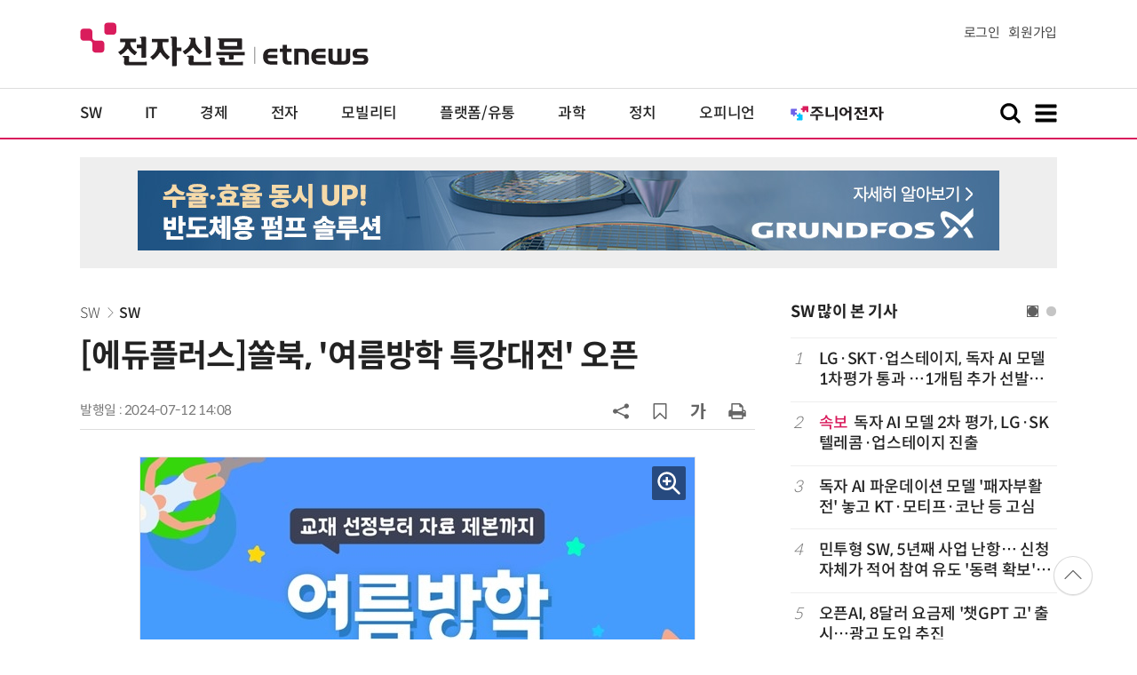

--- FILE ---
content_type: text/html; charset=UTF-8
request_url: https://www.etnews.com/20240712000172
body_size: 50350
content:
<!DOCTYPE html>
<html lang="ko">
<head>
	<meta http-equiv="Content-Type" content="text/html; charset=UTF-8" />
	<meta name="viewport" content="width=device-width">
    <title>[에듀플러스]쏠북, '여름방학 특강대전' 오픈 - 전자신문</title>
	<link rel="canonical" href="https://www.etnews.com/20240712000172" />
	<link rel="alternate" media="only screen and (max-width: 640px)"  href="https://m.etnews.com/20240712000172">
	<meta http-equiv="Expires" content="-1">
    <meta http-equiv="Pragma" content="no-cache">
    <meta http-equiv="Cache-Control" content="no-cache">
    <meta http-equiv="X-UA-Compatible" content="IE=edge">
	<!--[if IE]><meta http-equiv='X-UA-Compatible' content='IE=edge,chrome=1'><![endif]-->
    <meta name="robots" content="all">
    <meta name="author" content="www.etnews.com">
    <meta name="copyright" content="Copyright &copy; Electronic Times Internet. All Right Reserved.">
    <meta name="keywords" content="전자신문,전자신문인터넷,Etnews,Etnews.com,뉴스,News,속보,방송,연예,통신,SW,바이오,소재,부품,과학,전자,자동차,경제,금융,산업,정책,글로벌,리포트,동영상,">
    <meta property="fb:app_id" content="1425291491111655">
	<meta name="format-detection" content="telephone=no">
	    <meta property="og:type" content="article" />
    <meta property="og:site_name" content="미래를 보는 창 - 전자신문">
    <meta property="og:url" content="https://www.etnews.com/20240712000172?SNS=00002">
    <meta property="og:image" content="https://img.etnews.com/news/article/2024/07/12/news-p.v1.20240712.8b49e6f0af2b43ae89311deccb4f911e_P1.jpg" />
	<meta property="og:image:width" content="624">
    <meta property="og:image:height" content="687">
    <meta property="og:title" content="[에듀플러스]쏠북, '여름방학 특강대전' 오픈">
    <meta property="og:description" content="북아이피스가 방학 커리큘럼을 준비하는 학원 선생님을 위한 쏠북 ‘여름방학 특강대전’을 오픈했다고 12일 밝혔다. 여름방학 특강대전은 여름방학 4주간 부족한 영어 과목을 보완하기에 적합한 모의고사 자료, 수능 연계 교재와 내신용 주요 부교재 기반 특강 자료 등 총 25종">
    <meta property="og:category" content="software">
    <meta property="dable:image" content="https://img.etnews.com/news/article/2024/07/12/news-p.v1.20240712.8b49e6f0af2b43ae89311deccb4f911e_T1.jpg">
	<meta property="dable:item_id" content="20240712000172">
	<meta property="dable:author" content="정하정 기자">
    <meta name="twitter:card" content="summary_large_image">
    <meta name="twitter:url" content="https://www.etnews.com/20240712000172?SNS=00001">
    <meta name="twitter:site" content="@imetnews">
    <meta name="twitter:image:src" content="https://img.etnews.com/news/article/2024/07/12/news-p.v1.20240712.8b49e6f0af2b43ae89311deccb4f911e_P1.jpg">
    <meta name="twitter:title" content="[에듀플러스]쏠북, '여름방학 특강대전' 오픈">
    <meta name="twitter:domain" content="etnews.com">
    <meta name="twitter:description" content="북아이피스가 방학 커리큘럼을 준비하는 학원 선생님을 위한 쏠북 ‘여름방학 특강대전’을 오픈했다고 12일 밝혔다. 여름방학 특강대전은 여름방학 4주간 부족한 영어 과목을 보완하기에 적합한 모의고사 자료, 수능 연계 교재와 내신용 주요 부교재 기반 특강 자료 등 총 25종">
    <meta name="url" content="https://www.etnews.com/20240712000172">
    <meta name="title" content="[에듀플러스]쏠북, '여름방학 특강대전' 오픈">
    <meta name="description" content="북아이피스가 방학 커리큘럼을 준비하는 학원 선생님을 위한 쏠북 ‘여름방학 특강대전’을 오픈했다고 12일 밝혔다. 여름방학 특강대전은 여름방학 4주간 부족한 영어 과목을 보완하기에 적합한 모의고사 자료, 수능 연계 교재와 내신용 주요 부교재 기반 특강 자료 등 총 25종">
    <meta name="news_keywords" content="">
    <meta name="DC.date.issued" content="2024-07-12">
	<!-- aicon  추가-->
	<meta content="20240712000172" property="aicon:item_id">
    <meta property="aicon:image" content="https://img.etnews.com/news/article/2024/07/12/news-p.v1.20240712.8b49e6f0af2b43ae89311deccb4f911e_T1.jpg">
	<!-- 아이템 작성자(기자명) (필수) -->
	<meta content="정하정" property="aicon:author">
	<!-- 아이템 카테고리 -->
	<meta content="SW" property="article:section"> <!-- 메인 카테고리 (필수) -->
	<!-- 아이템 작성일(ISO 8601) (필수) -->
	<meta content="2024-07-12T14:08:29+09:00" property="article:published_time"> <!-- 예(한국시간 오후 1:20) -->
	<meta property="ssc:cmsid" name="ssc:cmsid" content="AKR1202407121112320879"/>
	<script>var ART_CODE = "20240712000172";</script>
	<!-- Google Tag Manager -->
	<script id="et_tm_head">(function(w,d,s,l,i){w[l]=w[l]||[];w[l].push({'gtm.start':
	new Date().getTime(),event:'gtm.js'});var f=d.getElementsByTagName(s)[0],
	j=d.createElement(s),dl=l!='dataLayer'?'&l='+l:'';j.async=true;j.src=
	'https://www.googletagmanager.com/gtm.js?id='+i+dl;f.parentNode.insertBefore(j,f);
	})(window,document,'script','dataLayer','GTM-P8B2ZWL');</script>
	<!-- End Google Tag Manager -->
    <link rel="shortcut icon" href="https://img.etnews.com/2019/mobile_et/images/favicon.png" />
    <link rel="alternate" type="application/rss+xml" title="etnews.com [RSS]" href="http://rss.etnews.com/" />
	<link rel="stylesheet" type="text/css" href="https://img.etnews.com/2024/etnews/css/common.css?1768800859">
    <link rel="stylesheet" type="text/css" href="https://img.etnews.com/2024/etnews/css/view.css?1768800859"/>
    <link rel="stylesheet" type="text/css" href="https://img.etnews.com/2022/etnews/css/slick.css?1768800859"/>
	<script type="text/javascript"> var submenu_code = "";</script>
	<script type="text/javascript" src="https://img.etnews.com/2022/etnews/js/jquery-3.6.0.min.js"></script>
	<script type="text/javascript" src="https://www.etnews.com/static/js/common.js?1768800859" defer="" charset="utf-8"></script>
	<!--[if lt IE 9]>
	<script src="https://img.etnews.com/2016/etnews/js/html5shiv.js"></script>
	<![endif]-->
    <script type="text/javascript" src="https://img.etnews.com/2022/etnews/js/jquery.cookie.js"></script>
	<script type="text/javascript" src="/static/js/article.js?t=1768800859"></script>
	<script type="text/javascript" src="https://img.etnews.com/2022/etnews/js/slick.min.js"></script>
	<script type="text/javascript" src="https://compass.adop.cc/assets/js/adop/adopJ.js?v=14"></script>
	<script type="text/javascript">articleCount('20240712000172', '', '');</script>
	<script type="text/javascript">articleCount2('20240712000172', '', '', '3.134.92.195', 'Mozilla/5.0 (Macintosh; Intel Mac OS X 10_15_7) AppleWebKit/537.36 (KHTML, like Gecko) Chrome/131.0.0.0 Safari/537.36; ClaudeBot/1.0; +claudebot@anthropic.com)', '%2F20240712000172');</script>
	<script type="text/javascript"> $(function(){ getRelated('20240712000172'); }); </script>
	<script type="text/javascript" src="//send.mci1.co.kr/delivery/js/31681456/23055687568" async></script>
	<script type="text/javascript">
		document.querySelector('meta[name=referrer]');
	</script>
	<!-- Dable 스크립트 시작 / 문의 media@dable.io -->
	<script>
	(function(d,a,b,l,e,_) { d[b]=d[b]||function(){(d[b].q=d[b].q||[]).push(arguments)};e=a.createElement(l); e.async=1;e.charset='utf-8';e.src='//static.dable.io/dist/plugin.min.js'; _=a.getElementsByTagName(l)[0];_.parentNode.insertBefore(e,_); })(window,document,'dable','script'); dable('setService', 'etnews.com'); dable('sendLogOnce'); 
	</script>
	<!-- Dable 스크립트 종료 / 문의 media@dable.io -->

</head>
<body>
	<!-- Google Tag Manager (noscript) -->
	<noscript><iframe id="et_tm_body" src="https://www.googletagmanager.com/ns.html?id=GTM-P8B2ZWL" height="0" width="0" style="display:none;visibility:hidden"></iframe></noscript>
	<!-- End Google Tag Manager (noscript) -->
	<!-- 동영상ad -->
	<script src="//ad.doorigo.co.kr/cgi-bin/PelicanC.dll?impr?pageid=0Hvd&out=copy"></script>
  <!-- 헤더 부분 : 시작 -->
	<header>
      <div class="nav_head">
        <div class="wrap">
          <h1 class="logo"><a href="https://www.etnews.com" title="전자신문"><img src="https://img.etnews.com/2024/etnews/images/logo_etnews.svg"></a></h1>
          <div class="nav_member">
            <a href="https://member.etnews.com/member/login.html?return_url=https://www.etnews.com">로그인</a><a href="https://member.etnews.com/member/join_index.html">회원가입</a>
          </div>
        </div>
      </div>
			
      <nav>
        <div class="wrap">
          <h1 class="logo_scroll"><a href="https://www.etnews.com" title="전자신문"><img src="https://img.etnews.com/2024/etnews/images/logo_et.svg"></a></h1>
		  <div class="nav_article_title" id="scroll_title"></div>
          <ul class="nav" id="scroll_nav">
            <li><a href="https://www.etnews.com/news/section.html?id1=04">SW</a></li>
            <li><a href="https://www.etnews.com/news/section.html?id1=03">IT</a></li>
            <li><a href="https://www.etnews.com/news/section.html?id1=02">경제</a></li>
            <li><a href="https://www.etnews.com/news/section.html?id1=06">전자</a></li>
            <li><a href="https://www.etnews.com/news/section.html?id1=17">모빌리티</a></li>
            <li><a href="https://www.etnews.com/news/section.html?id1=60">플랫폼/유통</a></li>
   		    <li><a href="https://www.etnews.com/news/section.html?id1=20">과학</a></li>
            <li><a href="https://www.etnews.com/news/section.html?id1=22">정치</a></li>
            <li><a href="https://www.etnews.com/news/opinion.html">오피니언</a></li>
			<li class="outlink"><a href="https://jr.etnews.com/" target="_blank"><img src="https://img.etnews.com/2024/junior/images/logo_jr_menu.svg"></a></li>
          </ul>
          <div class="search_and_fullmenu">
            <div class="fullmenu_button">
              <a href="javascript:void(0)" class="search_show" id="search_show">
                <img class="search_btn search_show" src="https://img.etnews.com/2024/etnews/images/search.svg" alt="검색창 열기">
              </a>
              <a href="javascript:void(0)" class="search_hide" id="search_hide">
                <img class="close_btn2 search_hide" src="https://img.etnews.com/2024/etnews/images/remove.svg" alt="전체 메뉴 닫기">
              </a>
            </div>

            <div class="fullmenu_button">
              <a href="javascript:void(0)" class="menu_show" id="menu_show">
                <img class="fullmenu_btn menu_show" src="https://img.etnews.com/2024/etnews/images/reorder.svg" alt="전체 메뉴 열기">
              </a>
              <a href="javascript:void(0)" class="menu_hide" id="menu_hide">
                <img class="close_btn menu_hide" src="https://img.etnews.com/2024/etnews/images/remove.svg" alt="전체 메뉴 닫기">
              </a>
            </div>

          </div>
        </div>
      </nav>

      <!-- 검색박스 -->
      <section class="search_wrap">
        <div class="searchbox">
          <form action="https://search.etnews.com/etnews/search.html" method="get">
            <input type="search" required="" class="searchbox-input" name="kwd" id="search_kwd" placeholder="검색어를 입력하세요">
            <input type="submit" value="" class="searchbox-submit">
          </form>
        </div>
      </section>
      <!-- //검색박스 -->

      <!-- 전체메뉴박스 -->
      <section class="fullmenu_wrap">
        <nav class="fullmenu_nav">
          <div class="fullmenu">
			<ul>
				<li class="title"><a href="https://news.etnews.com" target="_blank">뉴스</a></li>
			    <li><a href="https://www.etnews.com/news/section.html">속보</a></li>
			    <li><a href="https://www.etnews.com/news/section.html?id1=04">SW</a></li>
			    <li><a href="https://www.etnews.com/news/section.html?id1=03">IT</a></li>
			    <li><a href="https://www.etnews.com/news/section.html?id1=02">경제</a></li>
			    <li><a href="https://www.etnews.com/news/section.html?id1=06">전자</a></li>
			    <li><a href="https://www.etnews.com/news/section.html?id1=17">모빌리티</a></li>
			    <li><a href="https://www.etnews.com/news/section.html?id1=60">플랫폼/유통</a></li>
			    <li><a href="https://www.etnews.com/news/section.html?id1=20">과학</a></li>
			</ul>
			<ul>
				<li class="title">&nbsp;</li>
			    <li><a href="https://www.etnews.com/news/section.html?id1=22">정치</a></li>
			    <li><a href="https://www.etnews.com/news/opinion.html">오피니언</a></li>
			    <li><a href="https://www.etnews.com/news/section.html?id1=12">국제</a></li>
			    <li><a href="https://www.etnews.com/news/section.html?id1=25">전국</a></li>
			    <li><a href="https://www.etnews.com/news/section.html?id1=15">스포츠</a></li>
			    <li><a href="https://www.etnews.com/news/series.html?id=1">특집</a></li>
			    <li><a href="https://www.etnews.com/news/series.html?id=3">연재</a></li>
			</ul>
			<ul>
				<li class="title">라이프</li>
				<li><a href="https://www.etnews.com/news/section.html?id1=09&id2=091">연예</a></li>
				<li><a href="https://www.etnews.com/news/section.html?id1=09&id2=996">포토</a></li>
				<li><a href="https://www.etnews.com/news/section.html?id1=09&id2=096">공연전시</a></li>
				<li><a href="https://www.etnews.com/news/section.html?id1=09&id2=992">생활문화</a></li>
				<li><a href="https://www.etnews.com/news/section.html?id1=09&id2=093">여행/레저</a></li>
			</ul>
			<ul>
				<li class="title">비주얼IT</li>
				<li><a href="https://www.etnews.com/news/issue_analysis.html">이슈플러스</a></li>
				<li><a href="https://www.etnews.com/news/aistudio.html">AI 스튜디오</a></li>
				<li><a href="https://www.etnews.com/news/etstudio.html">Hot 영상</a></li>
				<li><a href="https://www.etnews.com/news/photonews.html">뷰포인트</a></li>
				<li><a href="https://www.etnews.com/stats/list_stats.html">인포그래픽</a></li>
			</ul>
			<ul>
				<li class="title">부가서비스</li>
				<li><a href="https://conference.etnews.com/" target="_blank">Conference</a></li>
				<li><a href="https://www.allshowtv.com/" target="_blank">allshowTV</a></li>
				<li><a href="https://www.etnews.com/ict" target="_blank">시사용어</a></li>
				<li><a href="https://pdf.etnews.com/" target="_blank">PDF서비스</a></li>
			</ul>
			<ul class="scrap_menu_ul">
				<li class="title">서비스안내</li>
				<li><a href="https://info.etnews.com/sub_2_1.html" target="_blank" title="새창으로">신문구독신청</a></li>
				<li><a href="https://info.etnews.com/sub_2_2.html">콘텐츠구매</a></li>
				<li><a href="http://leadersedition.etnews.com/intro/info.aspx" target="_blank" title="새창으로">초판서비스</a></li>
				<li class="title">회원서비스</li>
				<li><a href="https://www.etnews.com/pages/bookmark.html" title="내 스크랩으로 이동">내 스크랩</a></li>
			</ul>
			<ul>
				<li class="title">이용안내</li>
			    <li><a href="https://info.etnews.com/sub_3_1_1.html" target="_blank">지면광고안내</a></li>
			    <li><a href="https://info.etnews.com/sub_3_2.html" target="_blank">행사문의</a></li>
			    <li><a href="https://info.etnews.com/sub_3_3.html" target="_blank">통합마케팅 상품 안내</a></li>
			    <li><a href="https://info.etnews.com/sub_3_4.html" target="_blank">이용약관</a></li>
			    <li><a href="https://info.etnews.com/sub_3_5.html" target="_blank">개인정보취급방침</a></li>
			    <li><a href="https://info.etnews.com/sub_3_6.html" target="_blank">고충처리</a></li>
			</ul>
			<ul>
				<li class="title">회사소개</li>
			    <li><a href="https://info.etnews.com/sub_1_1_1.html" target="_blank">전자신문</a></li>
			    <li><a href="https://info.etnews.com/sub_1_2.html" target="_blank">전자신문인터넷</a></li>
			    <li><a href="https://info.etnews.com/sub_1_3_2.html" target="_blank">연혁</a></li>
			    <li><a href="https://info.etnews.com/sub_1_4.html" target="_blank">CI소개</a></li>
			    <li><a href="https://info.etnews.com/sub_1_5.html" target="_blank">회사위치</a></li>
			</ul>          </div>
        </nav>
      </section>
       <!-- //전체메뉴박스 -->
	  <div class="progress-container">
		<div class="progress-bar" id="pageBar"></div>
	  </div>
    </header>
  <!-- 헤더 부분 : 끝 -->
  <!-- 여기부터 콘텐츠 부분 1213-->
	<div class="ad_article_top_full">
			<iframe width="970" height="90" src="https://www.etnews.com/tools/refresh_script.html?duration=30&src=%2F%2Fyellow.contentsfeed.com%2FRealMedia%2Fads%2Fadstream_jx.ads%2Fetnews.com%2Fdetail%40Top1" scrolling="no"></iframe>
	</div>
  <main>
    <div class="wrap flex">

      <!-- col_left -->
      <div class="col_left">
        <article itemtype="http://schema.org/Article">
          <div class="article_header" >
            <div class="breadcrumb">
              <a href="/news/section.html?id1=04">SW</a>		              <a href="/news/section.html?id1=04&id2=043">SW</a>					</div>
            <h2 id="article_title_h2" itemtype="headline">[에듀플러스]쏠북, '여름방학 특강대전' 오픈</h2>
            <div class="timewrap">
              <div class="time">
                <time>발행일 : 2024-07-12 14:08</time>
              </div>
              <!-- acc_nav -->
              <div class="acc_nav">
                <div class="acc_nav_btn btn_sns">
                  <img src="https://img.etnews.com/2024/etnews/images/share.svg">
                </div>

                <!-- dropdown::SNS -->
                <div class="dropdown" id="bt_share_sns">
                  <strong>공유하기</strong>
				  <button class="dropdown_close"><img src="https://img.etnews.com/2024/etnews/images/remove_thin.svg"></button>
				  <a href="javascript:void(0);" onclick="window.open('https://www.facebook.com/sharer.php?u=https%3A%2F%2Fwww.etnews.com%2F20240712000172%3FSNS%3D00002','fbwin','width=1000,height=500'); return false;" title="페이스북 공유하기">
                    <span><img src="https://img.etnews.com/2024/etnews/images/sns_facebook.svg"></span>
                    <p>페이스북</p>
                  </a>
                  <a href="https://www.etnews.com/tools/redirect_sns.html?p=twitter&pos=2&url=https%3A%2F%2Fwww.etnews.com%2F20240712000172%3FSNS%3D00001&text=%5B%EC%97%90%EB%93%80%ED%94%8C%EB%9F%AC%EC%8A%A4%5D%EC%8F%A0%EB%B6%81%2C+%27%EC%97%AC%EB%A6%84%EB%B0%A9%ED%95%99+%ED%8A%B9%EA%B0%95%EB%8C%80%EC%A0%84%27+%EC%98%A4%ED%94%88"  title="X 공유하기" class="share_twitter" target="_blank">
                    <span><img src="https://img.etnews.com/2024/etnews/images/sns_x.svg"></span>
                    <p>X(트위터)</p>
                  </a>
                  <a href="javascript:void(0);" onclick="login_chk('https://www.etnews.com/20240712000172')" title="메일 보내기">
                    <span><img src="https://img.etnews.com/2024/etnews/images/sns_email.svg"></span>
                    <p>메일</p>
                  </a>
                  <a href="javascript:void(0);" title="URL 복사하기" id="btn_url_copy">
                    <span><img src="https://img.etnews.com/2024/etnews/images/sns_url.svg"></span>
                    <p>URL 복사</p>
                  </a>
				  <input type="hidden" name="copy_article_url" id="cp_url" value="https://www.etnews.com/20240712000172">
                </div>
                 <!-- //dropdown::SNS -->

                <div class="acc_nav_btn"><button class="btn_bookmark" data-id="20240712000172" title="스크랩"><img src="https://img.etnews.com/2024/etnews/images/bookmark.svg"></button></div>
                <div class="acc_nav_btn btn_ga">
                  <img src="https://img.etnews.com/2024/etnews/images/ga.svg">
                </div>
                 <!-- dropdown::글자크기 -->
                <div class="dropdown" id="bt_font_size">
                  <strong>글자크기 설정</strong>
				  <button class="dropdown_close"><img src="https://img.etnews.com/2024/etnews/images/remove_thin.svg"></button>
                  <a href="javascript:void(0);" onclick="changeFontSize('dec'); return false;" title="글자 작게" class="fs_small">
                    <span>가</span>
                    <p>작게</p>
                  </a>
				  <a href="javascript:void(0);" onclick="changeFontSize('default'); return false;" title="글자 보통" class="fs_default">
				    <span>가</span>
				    <p>보통</p>
				  </a>
                  <a href="javascript:void(0);" onclick="changeFontSize('inc'); return false;" title="글자 크게" class="fs_big">
                    <span>가</span>
                    <p>크게</p>
                  </a>
                </div>
                <!-- //dropdown::글자크기 -->

                <div class="acc_nav_btn"><a href="javascript:void(0);" onclick="print()" title="인쇄하기" class="news_print"><img src="https://img.etnews.com/2024/etnews/images/print.svg"></a></div>
              </div>
              <!-- //acc_nav -->
            </div>
          </div>

          <div class="article_body " itemprop="articleBody" id="articleBody">
<figure class="article_image"><a href="/tools/image_popup.html?v=[base64]" border="0" target="_blank" alt="새창 이미지확대보기"><img  src="https://img.etnews.com/news/article/2024/07/12/news-p.v1.20240712.8b49e6f0af2b43ae89311deccb4f911e_P1.jpg" alt="[에듀플러스]쏠북, '여름방학 특강대전' 오픈" style="cursor:pointer;" itemprop="image" /></a></figure>
<p>북아이피스가 방학 커리큘럼을 준비하는 학원 선생님을 위한 쏠북 '여름방학 특강대전'을 오픈했다고 12일 밝혔다.<br />
<br />
여름방학 특강대전은 여름방학 4주간 부족한 영어 과목을 보완하기에 적합한 모의고사 자료, 수능 연계 교재와 내신용 주요 부교재 기반 특강 자료 등 총 25종을 제공한다. 의대·메디컬 목표 수험생을 위한 3점짜리 고난도 수능 문항 특강, 내신 등급을 높일 수 있는 서술형 집중 특강 등 다채로운 커리큘럼으로 구성했다.
</p>
<figure class="article_image"><a href="/tools/image_popup.html?v=[base64]" border="0" target="_blank" alt="새창 이미지확대보기"><img  src="https://img.etnews.com/news/article/2024/07/12/news-p.v1.20240712.d7cacd6897cb456c8a738e3f5180493b_P1.png" alt="[에듀플러스]쏠북, '여름방학 특강대전' 오픈" style="cursor:pointer;" itemprop="image" /></a></figure>
<p>여름방학 특강대전 자료를 활용하면 방학특강 수업교재 선정에서부터 특강 커리큘럼 작성, 특강자료 제작, 제본 교재 주문까지 빠르게 준비할 수 있다. 학원에 다니지 않는 학생들도 부족한 부분을 보완할 수 있는 영어 특강 교재를 스스로 제작해 자기 주도적 학습이 가능하다.<br />
<br />
<span id='newsroom_etview_promotion' class='ad_newsroom1234'></span>김관백 북아이피스 공동대표는 “저작권 걱정 없이 합리적으로 교육 콘텐츠 라이선스를 이용할 수 있는 쏠북을 활용해 교육 현장에서 알찬 여름방학을 보낼 수 있길 바란다”고 말했다.<br />
<br />
정하정 기자 nse033@etnews.com
</p>

		  </div>

            <!-- 해시태그 -->
            <div class="hashtag">
<a href="/news/category_list.html?id=2925">에듀플러스</a>            </div>
            <!-- //해시태그 -->
			<!--- 연관기사  -->
			<div id="layerRelated"></div>
			<!--- //연관기사 -->
        </article>
        <!-- 기자 -->
        <div class="reporter_info">
          <ul>
            <li>
              <figure>
                <img src="https://img.etnews.com/2024/etnews/images/img_reporter.png" alt="기자 이미지">
              </figure>
              <div class="text">
                <strong>정하정 기자<a href="/news/reporter_list.html?id=1747">기사 더보기<span class="more_gt"><img src="https://img.etnews.com/2024/etnews/images/gt_regular.svg"></span></a></strong>
			<p class="related"><a href="/20260115000083">[에듀플러스]“나에게 맞는 진로는 뭐지? 필요한 역량은?”…'전남 RISE 커리어 라이즈 취업 캠프'에서 해법 제시</a></p>

              </div>
            </li>
          </ul>
        </div>
		<!-- 기자 -->
		<div id="AnyMindavs" style="padding-bottom:40px;"></div>
		<div class="ad_text">
			<ul class="related_news">
				<li><script type="text/javascript" src="https://yellow.contentsfeed.com/RealMedia/ads/adstream_jx.ads/etnews.com/HotContents@x01" ></script></li>
				<li><script type="text/javascript" src="https://yellow.contentsfeed.com/RealMedia/ads/adstream_jx.ads/etnews.com/HotContents@x02" ></script></li>
				<li><script type="text/javascript" src="https://yellow.contentsfeed.com/RealMedia/ads/adstream_jx.ads/etnews.com/HotContents@x03" ></script></li>
			</ul>
		</div>		<div class="ad_300x250">
			<script src="https://media.adpnut.com/cgi-bin/PelicanC.dll?impr?pageid=01kr&out=script"></script>
		</div>
		<div class="ad_300x250">
			<script src="https://media.adpnut.com/cgi-bin/PelicanC.dll?impr?pageid=01kq&out=script"></script>
		</div>
		<!-- 컨퍼런스 광고 2줄-->
		<div class="ad_text">
			<ul >
				<li><script type="text/javascript" src="https://yellow.contentsfeed.com/RealMedia/ads/adstream_jx.ads/etnews.com/detail@x60" ></script></li>
				<li><script type="text/javascript" src="https://yellow.contentsfeed.com/RealMedia/ads/adstream_jx.ads/etnews.com/detail@x61" ></script></li>
			</ul>
		</div>
		<!-- 컨퍼런스 광고 2줄-->
	<div class="clearfix" id="banner_hns"><!-- HNS 에이치엔에스커뮤니케이션-->
		<div class="ad_300x250">		
			<ins class='adsbyadop' _adop_zon = '9cada4ff-ac10-408d-9ee4-9d3c47214b37' _adop_type = 're' style='display:inline-block;width:300px;height:250px;' _page_url=''></ins>
		</div>
		<div class="ad_300x250">
			<ins class='adsbyadop' _adop_zon = '2782b303-7d46-4f62-bf1c-d8194d4d9ad2' _adop_type = 're' style='display:inline-block;width:300px;height:250px;' _page_url=''></ins>
		</div>
	</div>		<script src="//ad.doorigo.co.kr/cgi-bin/PelicanC.dll?impr?pageid=0F2V&out=script"></script>	<div class="clearfix" style="margin-top:40px">
		<div class="ad_300x250">
			<iframe width="300" height="250" src="//ad.ad4989.co.kr/cgi-bin/PelicanC.dll?impr?pageid=0GTY&out=iframe" allowTransparency = "true" marginwidth="0" marginheight="0" hspace="0" vspace="0" frameborder="0" scrolling="no" sandbox="allow-same-origin allow-scripts allow-forms allow-top-navigation allow-popups allow-modals allow-top-navigation-by-user-activation allow-popups-to-escape-sandbox"></iframe>
		</div>
		<div class="ad_300x250">
			<iframe width="300" height="250" src="//ad.ad4989.co.kr/cgi-bin/PelicanC.dll?impr?pageid=0GTZ&out=iframe" allowTransparency = "true" marginwidth="0" marginheight="0" hspace="0" vspace="0" frameborder="0" scrolling="no" sandbox="allow-same-origin allow-scripts allow-forms allow-top-navigation allow-popups allow-modals allow-top-navigation-by-user-activation allow-popups-to-escape-sandbox"></iframe>
		</div>
	</div>
	  <!-- 전자신문 댓글시스템 가져오기-->

	  </div>
      <!-- //col_left -->
      <!-- //aside_wrap -->
      <div class="aside_wrap">

        <!-- topnews -->
        <aside class="topnews">
          <h3>SW 많이 본 기사</h3>
          <!-- slider -->
          <div class="slider">
            <ul class="single-item" id="topnews">
              <li class="active">
                <ol>
                  <li><i>1</i><a href="https://www.etnews.com/20260115000321">LG·SKT·업스테이지, 독자 AI 모델 1차평가 통과 …1개팀 추가 선발키로</a></li>
                  <li><i>2</i><a href="https://www.etnews.com/20260115000292"><span class="label_excl">속보</span>독자 AI 모델 2차 평가, LG·SK텔레콤·업스테이지 진출</a></li>
                  <li><i>3</i><a href="https://www.etnews.com/20260116000192">독자 AI 파운데이션 모델 '패자부활전' 놓고 KT·모티프·코난 등 고심</a></li>
                  <li><i>4</i><a href="https://www.etnews.com/20260116000174">민투형 SW, 5년째 사업 난항… 신청 자체가 적어 참여 유도 '동력 확보' 시급</a></li>
                  <li><i>5</i><a href="https://www.etnews.com/20260117000006">오픈AI, 8달러 요금제 '챗GPT 고' 출시…광고 도입 추진</a></li>
                </ol>
              </li>
              <li class="active">
                <ol>                  <li><i>6</i><a href="https://www.etnews.com/20260116000042">코난테크놀로지, '에이전트 RAG' 상용화…온디바이스 회의록도 연내 공개</a></li>
                  <li><i>7</i><a href="https://www.etnews.com/20260118000078">코 앞 다가온 'AI기본법' 시행…기대와 우려 공존</a></li>
                  <li><i>8</i><a href="https://www.etnews.com/20260118000042">올해 AI중심대학 10개 신규 선정…대학당 연간 30억원·최대 8년 지원</a></li>
                  <li><i>9</i><a href="https://www.etnews.com/20260116000004">국가AI전략위, '오픈소스·독자 AI 학습' 저작권 공정이용 추진</a></li>
                  <li><i>10</i><a href="https://www.etnews.com/20260118000055">“AI 생성물 표시 의무, 고지도 가능”…AI기본법 22일 시행</a></li>
                </ol>
              </li>
              
            </ul>
            <script type="text/javascript">
              $(document).ready(function(){ $('#topnews').slick({	arrows:false,dots: true, autoplay: false, infinite: true, autoplaySpeed:5000, cssEase: 'linear'});});
            </script>
          </div>
          <!-- //slider -->
        </aside>
        <!-- //topnews -->
			<!-- 주요행사 -->
            <aside class="event">
              <h3><a href="https://conference.etnews.com" target="_blank">주요 행사 <span class="more_gt">&#10095;</span></a></h3>
              <!-- slider -->
              <div class="slider">
                <ul class="single-item" id="event">
                  <li class="active">
                    <a href="https://conference.etnews.com/conf_info.html?uid=463" target="_blank">
                      <figure>
                        <img src="https://img.etnews.com/photo_main/conference/2026/01/02/cms_conference_list_02175836119262.jpg" alt="주요행사 이미지">
                      </figure>
                      <div class="text">
                        <strong>AX 전략기술 ‘AI 네이티브 개발 플랫폼’ 도입 가이드</strong>
                      </div>
                    </a>
                  </li>
                  <li class="active">
                    <a href="https://conference.etnews.com/conf_info.html?uid=465" target="_blank">
                      <figure>
                        <img src="https://img.etnews.com/photo_main/conference/2026/01/02/cms_conference_list_02175845274104.jpg" alt="주요행사 이미지">
                      </figure>
                      <div class="text">
                        <strong>디자인 몰라도 OK! `AI 피그마`로 웹/앱 기획·제작 1-day 워크숍</strong>
                      </div>
                    </a>
                  </li>
                  <li class="active">
                    <a href="https://conference.etnews.com/conf_info.html?uid=462" target="_blank">
                      <figure>
                        <img src="https://img.etnews.com/photo_main/conference/2026/01/02/cms_conference_list_02175824054847.jpg" alt="주요행사 이미지">
                      </figure>
                      <div class="text">
                        <strong>바이브 코딩으로 익히는 파이썬 업무 자동화 with Cursor</strong>
                      </div>
                    </a>
                  </li>
                  <li class="active">
                    <a href="https://conference.etnews.com/conf_info.html?uid=464" target="_blank">
                      <figure>
                        <img src="https://img.etnews.com/photo_main/conference/2025/12/23/cms_conference_list_23171654263281.jpg" alt="주요행사 이미지">
                      </figure>
                      <div class="text">
                        <strong>`n8n`, 나의 첫 번째 AI 자동화 파트너 - 칼퇴 가능한 노코드 업무 자동화 실전 워크숍</strong>
                      </div>
                    </a>
                  </li>
                  <li class="active">
                    <a href="https://conference.etnews.com/conf_info.html?uid=469" target="_blank">
                      <figure>
                        <img src="https://img.etnews.com/photo_main/conference/2026/01/19/cms_conference_list_19094805542095.jpg" alt="주요행사 이미지">
                      </figure>
                      <div class="text">
                        <strong>AI 커머스 아키텍처 컨퍼런스 2026</strong>
                      </div>
                    </a>
                  </li>
                  <li class="active">
                    <a href="https://www.sek.co.kr/2026/security" target="_blank">
                      <figure>
                        <img src="https://img.etnews.com/photo_main/conference/2026/01/19/cms_conference_list_19131859985656.png" alt="주요행사 이미지">
                      </figure>
                      <div class="text">
                        <strong>시큐리티 메가비전 2026(Security MEGAVISION 2026</strong>
                      </div>
                    </a>
                  </li>
                  <li class="active">
                    <a href="https://conference.etnews.com/conf_info.html?uid=466" target="_blank">
                      <figure>
                        <img src="https://img.etnews.com/photo_main/conference/2026/01/02/cms_conference_list_02172437348063.jpg" alt="주요행사 이미지">
                      </figure>
                      <div class="text">
                        <strong>노코드 Dify와 MCP로 구현하는 AI 에이전트 업무 자동화 1-day 워크숍</strong>
                      </div>
                    </a>
                  </li>
                  <li class="active">
                    <a href="https://conference.etnews.com/conf_info.html?uid=467" target="_blank">
                      <figure>
                        <img src="https://img.etnews.com/photo_main/conference/2026/01/07/cms_conference_list_07101818869195.jpg" alt="주요행사 이미지">
                      </figure>
                      <div class="text">
                        <strong>코딩 몰라도 OK! ‘바이브 코딩’으로 웹/앱 제작 워크숍(초급반/중급반) with Cursor + n8n</strong>
                      </div>
                    </a>
                  </li>
                </ul>
                <script type="text/javascript">
                  $(document).ready(function(){ $('#event').slick({	arrows:false,dots: true, autoplay: true, infinite: true, autoplaySpeed:5000, cssEase: 'linear'});});
                </script>
              </div>
              <!-- //slider -->
              
            </aside>

            <!-- //주요행사 -->

        <!-- 비즈플러스 -->
        <aside class="mostview">
          <h3>BIZPLUS</h3>
          <ul class="text_list">
            
			<li>
              <div class="text">
                <strong><a href="https://www.etnews.com/20260114000374">“바이브 코딩으로 익히는 파이썬 업무 자동화 with Cursor” 1월 30일 개최</a></strong>
              </div>
            </li>
            
			<li>
              <div class="text">
                <strong><a href="https://www.etnews.com/20260114000372">“'AI 피그마'로 웹/앱 기획·제작 1-day 워크숍” 1월 28일 개최</a></strong>
              </div>
            </li>
            
			<li>
              <div class="text">
                <strong><a href="https://www.etnews.com/20260112000155">“2026 무라타 로보틱스 웨비나 : Sensing & Movement Redefined” 1월 30일 생방송</a></strong>
              </div>
            </li>
            
			<li>
              <div class="text">
                <strong><a href="https://www.etnews.com/20260112000153">[올쇼TV] DC-DC 컨버터의 주변회로 설계 (제1편) 1월 27일 생방송</a></strong>
              </div>
            </li>
            
			<li>
              <div class="text">
                <strong><a href="https://www.etnews.com/20251223000417">'바이브 코딩 기반 개발·조직 혁신 전략' 세미나 1월 22일개최…'AI 네이티브 개발 플랫폼' 도입 실무 가이드</a></strong>
              </div>
            </li>
		  </ul>
        </aside>
        <!-- //비즈플러스 -->
	  <aside class="ad_300x600">
		<iframe width="300" height="600" src="https://www.etnews.com/tools/refresh_script.html?refresh=true&amp;src=%2F%2Fyellow.contentsfeed.com%2FRealMedia%2Fads%2Fadstream_jx.ads%2Fetnews.com%2Fdetail%40Right3" frameborder="0" marginwidth="0" marginheight="0" scrolling="no"></iframe>
      </aside>
             <!-- HOT영상2 -->
            <aside class="shortform2">
              <h3><a href="https://www.etnews.com/news/etstudio.html">HOT 영상 <span class="more_gt">&#10095;</span></a></h3>
              <!-- slider -->
              <div class="slider">
                <ul class="single-item" id="shortform2">
                  <li class="active">
                    <a href="https://www.etnews.com/20260116000280">
                      <figure>
                        <img src="https://img.etnews.com/news/article/2026/01/16/news-p.v1.20260116.f84fea31023e47fc9bebd7f47e291b2d_T1.png" alt="주요행사 이미지">
                      </figure>
                      <div class="text">
                        <strong>고층서 용접 작업하는 로봇…사람이 VR 쓰고 실시간 원격 조종한다</strong>
                      </div>
                    </a>
                  </li>
                  <li class="active">
                    <a href="https://www.etnews.com/20260116000205">
                      <figure>
                        <img src="https://img.etnews.com/news/article/2026/01/16/news-p.v1.20260116.dbd5081beecd478ea7f1b32e49370df6_T1.jpg" alt="주요행사 이미지">
                      </figure>
                      <div class="text">
                        <strong>“꿀벌 뿌려드립니다”…수천 마리의 벌을 빌려주는 이동형 '렌탈' 서비스</strong>
                      </div>
                    </a>
                  </li>
                  <li class="active">
                    <a href="https://www.etnews.com/20260115000269">
                      <figure>
                        <img src="https://img.etnews.com/news/article/2026/01/15/news-p.v1.20260115.c9d2e3ff6f58446cad58f1698992ce41_T1.png" alt="주요행사 이미지">
                      </figure>
                      <div class="text">
                        <strong>네 개의 다리로 산을 등반하는 '짐승형 로봇' 등장</strong>
                      </div>
                    </a>
                  </li>
                  <li class="active">
                    <a href="https://www.etnews.com/20260115000379">
                      <figure>
                        <img src="https://img.etnews.com/news/article/2026/01/15/news-p.v1.20260115.3b80e4f0fbb6457daeb65cfa9cab035f_T1.jpg" alt="주요행사 이미지">
                      </figure>
                      <div class="text">
                        <strong>과학 유튜버, 코카콜라 맛 화학적 재현 성공…특유 뒷맛까지 완벽</strong>
                      </div>
                    </a>
                  </li>
                </ul>
                <script type="text/javascript">
                  $(document).ready(function(){ $('#shortform2').slick({	arrows:false,dots: true, autoplay: true, infinite: true, autoplaySpeed:5000, cssEase: 'linear'});});
                </script>
              </div>
              <!-- //slider -->
            </aside>
            <!-- //HOT영상2 -->

		<aside class="ad_300x250">
			<ins class="adsbyaiinad" data-aiinad-inv="23086344105"></ins>
		</aside>
		<aside class="ad_300x250" id="banner_hns_right">
			<ins class='adsbyadop' _adop_zon = 'f353bfb7-8001-4beb-b894-d382d723c423' _adop_type = 're' style='display:inline-block;width:300px;height:250px;' _page_url=''></ins>
		</aside>
		<aside class="ad_300x250">
			<!-- Begin Dable 우측_리스트 / For inquiries, visit http://dable.io -->
			<div id="dablewidget_V7KBO3bo" data-widget_id="V7KBO3bo">
			<script>
			(function(d,a,b,l,e,_) {
			if(d[b]&&d[b].q)return;d[b]=function(){(d[b].q=d[b].q||[]).push(arguments)};e=a.createElement(l);
			e.async=1;e.charset='utf-8';e.src='//static.dable.io/dist/plugin.min.js';
			_=a.getElementsByTagName(l)[0];_.parentNode.insertBefore(e,_);
			})(window,document,'dable','script');
			dable('setService', 'etnews.com');
			dable('sendLogOnce');
			dable('renderWidget', 'dablewidget_V7KBO3bo');
			</script>
			</div>
			<!-- End 우측_리스트 / For inquiries, visit http://dable.io -->
		</aside>
<br>
<br>
		<aside class="ad_300x250"><!-- 애드바인 230524-->
			<iframe src="//tracker.adbinead.com/other/etnews_rightmiddle2.html" width="300" height="250" frameborder="0" marginwidth="0" marginheight="0" scrolling="no" vspace="0" hspace="0" allowtransparency="true" style="margin: 0px; padding: 0px; border: currentColor; border-image: none; width: 300px; height: 250px; visibility: visible; position: relative; background-color: transparent;"></iframe>
		</aside>
      </div>
      <!-- //aside_wrap -->
    </div>
	<!-- wrap flex end -->

  </main>

	<!-- 푸터 영역 -->
    <footer>
      <div class="wrap">
        <div class="fullmenu">
			<ul>
				<li class="title"><a href="https://news.etnews.com" target="_blank">뉴스</a></li>
			    <li><a href="https://www.etnews.com/news/section.html">속보</a></li>
			    <li><a href="https://www.etnews.com/news/section.html?id1=04">SW</a></li>
			    <li><a href="https://www.etnews.com/news/section.html?id1=03">IT</a></li>
			    <li><a href="https://www.etnews.com/news/section.html?id1=02">경제</a></li>
			    <li><a href="https://www.etnews.com/news/section.html?id1=06">전자</a></li>
			    <li><a href="https://www.etnews.com/news/section.html?id1=17">모빌리티</a></li>
			    <li><a href="https://www.etnews.com/news/section.html?id1=60">플랫폼/유통</a></li>
			    <li><a href="https://www.etnews.com/news/section.html?id1=20">과학</a></li>
			</ul>
			<ul>
				<li class="title">&nbsp;</li>
			    <li><a href="https://www.etnews.com/news/section.html?id1=22">정치</a></li>
			    <li><a href="https://www.etnews.com/news/opinion.html">오피니언</a></li>
			    <li><a href="https://www.etnews.com/news/section.html?id1=12">국제</a></li>
			    <li><a href="https://www.etnews.com/news/section.html?id1=25">전국</a></li>
			    <li><a href="https://www.etnews.com/news/section.html?id1=15">스포츠</a></li>
			    <li><a href="https://www.etnews.com/news/series.html?id=1">특집</a></li>
			    <li><a href="https://www.etnews.com/news/series.html?id=3">연재</a></li>
			</ul>
			<ul>
				<li class="title">라이프</li>
				<li><a href="https://www.etnews.com/news/section.html?id1=09&id2=091">연예</a></li>
				<li><a href="https://www.etnews.com/news/section.html?id1=09&id2=996">포토</a></li>
				<li><a href="https://www.etnews.com/news/section.html?id1=09&id2=096">공연전시</a></li>
				<li><a href="https://www.etnews.com/news/section.html?id1=09&id2=992">생활문화</a></li>
				<li><a href="https://www.etnews.com/news/section.html?id1=09&id2=093">여행/레저</a></li>
			</ul>
			<ul>
				<li class="title">비주얼IT</li>
				<li><a href="https://www.etnews.com/news/issue_analysis.html">이슈플러스</a></li>
				<li><a href="https://www.etnews.com/news/aistudio.html">AI 스튜디오</a></li>
				<li><a href="https://www.etnews.com/news/etstudio.html">Hot 영상</a></li>
				<li><a href="https://www.etnews.com/news/photonews.html">뷰포인트</a></li>
				<li><a href="https://www.etnews.com/stats/list_stats.html">인포그래픽</a></li>
			</ul>
			<ul>
				<li class="title">부가서비스</li>
				<li><a href="https://conference.etnews.com/" target="_blank">Conference</a></li>
				<li><a href="https://www.allshowtv.com/" target="_blank">allshowTV</a></li>
				<li><a href="https://www.etnews.com/ict" target="_blank">시사용어</a></li>
				<li><a href="https://pdf.etnews.com/" target="_blank">PDF서비스</a></li>
			</ul>
			<ul class="scrap_menu_ul">
				<li class="title">서비스안내</li>
				<li><a href="https://info.etnews.com/sub_2_1.html" target="_blank" title="새창으로">신문구독신청</a></li>
				<li><a href="https://info.etnews.com/sub_2_2.html">콘텐츠구매</a></li>
				<li><a href="http://leadersedition.etnews.com/intro/info.aspx" target="_blank" title="새창으로">초판서비스</a></li>
				<li class="title">회원서비스</li>
				<li><a href="https://www.etnews.com/pages/bookmark.html" title="내 스크랩으로 이동">내 스크랩</a></li>
			</ul>
			<ul>
				<li class="title">이용안내</li>
			    <li><a href="https://info.etnews.com/sub_3_1_1.html" target="_blank">지면광고안내</a></li>
			    <li><a href="https://info.etnews.com/sub_3_2.html" target="_blank">행사문의</a></li>
			    <li><a href="https://info.etnews.com/sub_3_3.html" target="_blank">통합마케팅 상품 안내</a></li>
			    <li><a href="https://info.etnews.com/sub_3_4.html" target="_blank">이용약관</a></li>
			    <li><a href="https://info.etnews.com/sub_3_5.html" target="_blank">개인정보취급방침</a></li>
			    <li><a href="https://info.etnews.com/sub_3_6.html" target="_blank">고충처리</a></li>
			</ul>
			<ul>
				<li class="title">회사소개</li>
			    <li><a href="https://info.etnews.com/sub_1_1_1.html" target="_blank">전자신문</a></li>
			    <li><a href="https://info.etnews.com/sub_1_2.html" target="_blank">전자신문인터넷</a></li>
			    <li><a href="https://info.etnews.com/sub_1_3_2.html" target="_blank">연혁</a></li>
			    <li><a href="https://info.etnews.com/sub_1_4.html" target="_blank">CI소개</a></li>
			    <li><a href="https://info.etnews.com/sub_1_5.html" target="_blank">회사위치</a></li>
			</ul>        </div>
      </div>
      <div class="nav_footer">
        <div class="wrap">
          <div class="policy span_wrap">
            <span><a href="https://info.etnews.com/sub_3_1_1.html" target="_blank">지면광고안내</a></span>
            <span><a href="https://info.etnews.com/sub_3_2.html" target="_blank">행사문의</a></span>
            <span><a href="https://info.etnews.com/sub_3_3.html" target="_blank">통합마케팅 상품 안내</a></span>
            <span><a href="https://info.etnews.com/sub_3_4.html" target="_blank">이용약관</a></span>
            <span><a href="https://info.etnews.com/sub_3_5.html" target="_blank">개인정보취급방침</a></span>
            <span><a href="https://info.etnews.com/sub_3_6.html" target="_blank">고충처리</a></span>
            <span><a href="https://www.etnews.com/sitemap.html">사이트맵</a></span>
          </div>
        </div>
      </div>
      <div class="company_info">
        <div class="wrap">
          <div class="title span_wrap">
            <strong>전자신문</strong>
            <span><a href="https://info.etnews.com/" target="_blank">회사소개</a></span>
          </div>
          <adress class="span_wrap">
            <span>주소 : 서울시 서초구 양재대로2길 22-16 호반파크1관</span>
            <span>대표번호 : 02-2168-9200</span>
            <span>등록번호 : 서울 아04494</span>
            <span>등록일자 : 2017년 04월 27일</span>
          </adress>
		  <p class="span_wrap">
            <span>사업자명 : 전자신문인터넷</span>
            <span>사업자번호 : 107-81-80959</span>
            <span>발행·편집인: 심규호</span>
            <span>청소년보호책임자: 김태권</span>
		  </p>
          <p class="copyright">Copyright &copy; Electronic Times Internet. All Rights Reserved.</p>
        </div>
      </div>
      <button type="button" class="go_top" title="맨 위로"><img src="https://img.etnews.com/2024/etnews/images/gt_light.svg"></button>
	</footer>
	<div id="snackbar"></div>
	<!-- ICT용어 하이라이트 2024-07-12 14:08-->
	<script type="text/javascript"> var ict_terms_except = {};</script>
	<script src="https://www.etnews.com/tools/ict_terms.js?1768800859" type="text/javascript"></script>
	<script src="https://www.etnews.com/tools/ict_highlight.js?1768800859" type="text/javascript"></script>
	<script type="text/javascript">
	  window._taboola = window._taboola || [];
	  _taboola.push({flush: true});
	</script>

</body>
</html>

--- FILE ---
content_type: text/html; charset=UTF-8
request_url: https://www.etnews.com/tools/newsroom_etview.html
body_size: 1577
content:


			<div class="ad_thumbtext ad_newsroom">
			<div class="thumb"><a href="https://newsroom.etnews.com/common/tools/redirectEnc.html?[base64]" target="_blank"><img src="https://img.etnews.com/news/article/2026/01/12/news-p.v1.20260112.b338e0efeb3844c4af2596baf0cbed9f_T1.jpg"></a></div>
			<div class="text">
				<strong><a href="https://newsroom.etnews.com/common/tools/redirectEnc.html?[base64]" target="_blank">[올쇼TV] “DC-DC 컨버터의 주변회로 설계 (제1편)” 1월 27일 생방송</a></strong>
				<p class="more"><a href="https://newsroom.etnews.com/common/tools/redirectEnc.html?[base64]" target="_blank">[로옴세미컨덕터코리아] 뉴스룸 바로가기&gt;</a></p>
			</div>
			</div>


--- FILE ---
content_type: text/html; charset=utf-8
request_url: https://www.google.com/recaptcha/api2/aframe
body_size: 266
content:
<!DOCTYPE HTML><html><head><meta http-equiv="content-type" content="text/html; charset=UTF-8"></head><body><script nonce="cfKoqGBwYUitq0gSxi3GUA">/** Anti-fraud and anti-abuse applications only. See google.com/recaptcha */ try{var clients={'sodar':'https://pagead2.googlesyndication.com/pagead/sodar?'};window.addEventListener("message",function(a){try{if(a.source===window.parent){var b=JSON.parse(a.data);var c=clients[b['id']];if(c){var d=document.createElement('img');d.src=c+b['params']+'&rc='+(localStorage.getItem("rc::a")?sessionStorage.getItem("rc::b"):"");window.document.body.appendChild(d);sessionStorage.setItem("rc::e",parseInt(sessionStorage.getItem("rc::e")||0)+1);localStorage.setItem("rc::h",'1768800867387');}}}catch(b){}});window.parent.postMessage("_grecaptcha_ready", "*");}catch(b){}</script></body></html>

--- FILE ---
content_type: application/x-javascript
request_url: https://yellow.contentsfeed.com/RealMedia/ads/adstream_jx.ads/etnews.com/HotContents@x03
body_size: 494
content:
document.write ('<a href="http://yellow.contentsfeed.com/RealMedia/ads/click_lx.ads/etnews.com/HotContents/L22/1226534225/x03/etnews/HotContents_250520/HotContents_250520_x03.html/41345a6377326c74776c3841426d3062" target="_blank" >▶ 7번 아이언, 비거리가 ');
document.write ("'");
document.write ('170m');
document.write ("'");
document.write (' 괴물 아이언 등장!</a>\n');


--- FILE ---
content_type: application/x-javascript
request_url: https://yellow.contentsfeed.com/RealMedia/ads/adstream_jx.ads/etnews.com/HotContents@x02
body_size: 493
content:
document.write ('<a href="http://yellow.contentsfeed.com/RealMedia/ads/click_lx.ads/etnews.com/HotContents/L22/1230015097/x02/etnews/HotContents_250520/HotContents_250520_x02.html/41345a6377326c74776d4141414d3553" target="_blank">▶ ');
document.write ("'");
document.write ('2m');
document.write ("'");
document.write (' 퍼팅은 무조건 성공! 퍼팅으로만 10타 줄여~</a>');


--- FILE ---
content_type: application/x-javascript
request_url: https://yellow.contentsfeed.com/RealMedia/ads/adstream_jx.ads/etnews.com/HotContents@x01
body_size: 578
content:
document.write ('<a href="http://yellow.contentsfeed.com/RealMedia/ads/click_lx.ads/etnews.com/HotContents/L22/1817418717/x01/etnews/HotContents_250520/HotContents_250520_x01.html/41345a6377326c74776c3441435a4c63" target="_blank">▶');
document.write ("'");
document.write ('45만원');
document.write ("'");
document.write (' 명품 퍼터, 65% 할인 ');
document.write ("'");
document.write ('10만원');
document.write ("'");
document.write ('대 한정판매!</a>');


--- FILE ---
content_type: application/x-javascript
request_url: https://yellow.contentsfeed.com/RealMedia/ads/adstream_jx.ads/etnews.com/detail@Top1
body_size: 445
content:
document.write ('<a href="https://yellow.contentsfeed.com/RealMedia/ads/click_lx.ads/etnews.com/detail/L17/716950372/Top1/etnews/grunfos_site2_250813/grunfos_site2_250813_970_detail/41345a6377326c74776c38414262786e" target="_new"><img src="https://img.etnews.com/Et/etnews/banner/20250826/1_grungfos_970x90.jpg"  alt=""  border="0"></a>');


--- FILE ---
content_type: application/x-javascript
request_url: https://yellow.contentsfeed.com/RealMedia/ads/adstream_jx.ads/etnews.com/detail@x61
body_size: 469
content:
document.write ('<a href="http://yellow.contentsfeed.com/RealMedia/ads/click_lx.ads/etnews.com/detail/L17/110296967/x61/etnews/allshowTV_suse_260122/allshowTV_suse_260122_detail_byline_down.html/41345a6377326c74776c3841427a494f" target="_blank">[올쇼TV] SLES 16과 멀티 리눅스 매니저(MLM)를 통한 차세대 통합 관리 전략 (1/21 생방송)</a>');


--- FILE ---
content_type: application/x-javascript
request_url: https://yellow.contentsfeed.com/RealMedia/ads/adstream_jx.ads/etnews.com/detail@x60
body_size: 451
content:
document.write ('<a href="http://yellow.contentsfeed.com/RealMedia/ads/click_lx.ads/etnews.com/detail/L17/1661260668/x60/etnews/conf_llm_260211/conf_llm_260211_detail_byline_up.html/41345a6377326c74776c38414336694b" target="_blank">"노코드 Dify와 MCP로 구현하는 AI 에이전트 업무 자동화 1-day 워크숍" 2월 11일 개최</a>');


--- FILE ---
content_type: image/svg+xml
request_url: https://img.etnews.com/2024/etnews/images/search.svg
body_size: 943
content:
<?xml version="1.0" encoding="UTF-8"?>
<svg id="Capa_1" data-name="Capa 1" xmlns="http://www.w3.org/2000/svg" version="1.1" viewBox="0 0 146 146">
  <defs>
    <style>
      .cls-1 {
        fill: #000;
        stroke-width: 0px;
      }
    </style>
  </defs>
  <path class="cls-1" d="M129.7,139c-2.6,0-4.7-.9-6.5-2.8l-28.2-28.2-.7.5c-9.4,6.5-20.1,9.8-31.6,9.8s-14.7-1.4-21.7-4.4c-6.8-2.9-12.8-6.9-17.8-11.9-5-5-9-11-11.9-17.8-2.9-7-4.4-14.1-4.4-21.7s1.4-14.7,4.4-21.7c2.9-6.8,6.9-12.8,11.9-17.8,5-5,11-9,17.8-11.9,7-2.9,14.1-4.4,21.7-4.4s14.8,1.5,21.7,4.4c6.8,2.9,12.8,6.9,17.8,11.9,5,5,9,11,11.9,17.8l.2.4c2.8,6.6,4.2,9.9,4.2,21.3s-3.3,22.2-9.8,31.6l-.5.7,27.9,27.9.3.4c1.8,1.8,2.7,3.9,2.7,6.5s-.9,4.7-2.8,6.5c-1.8,1.9-3.9,2.8-6.5,2.8ZM62.6,25.6c-10.2,0-19,3.7-26.2,10.9-7.3,7.4-10.9,16-10.9,26.2s3.7,19,10.9,26.2c7.4,7.3,16,10.9,26.2,10.9s19-3.7,26.2-10.9c7.2-7.3,10.9-16.1,10.9-26.2s-3.7-19-10.9-26.2c-7.4-7.3-16-10.9-26.2-10.9Z"/>
</svg>

--- FILE ---
content_type: application/x-javascript
request_url: https://yellow.contentsfeed.com/RealMedia/ads/adstream_jx.ads/etnews.com/detail@Right3
body_size: 442
content:
document.write ('<a href="https://yellow.contentsfeed.com/RealMedia/ads/click_lx.ads/etnews.com/detail/L17/1605870542/Right3/etnews/allshowTV_sds_260121/allshowTV_sds_260121_detail_600/41345a6377326c74776d454144417262" target="_new"><img src="https://img.etnews.com/Et/etnews/banner/20260107/sds_300x600.jpg"  alt=""  border="0"></a>');
